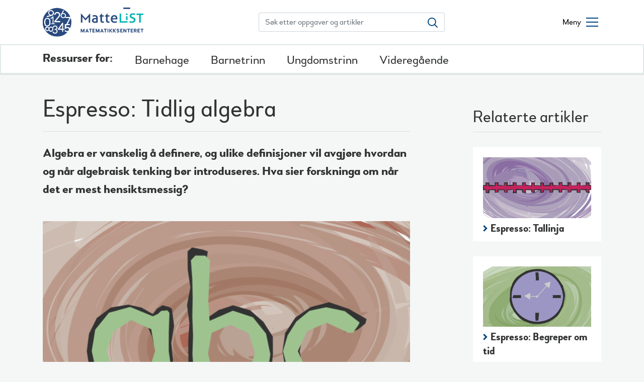

--- FILE ---
content_type: text/html; charset=UTF-8
request_url: https://mattelist.no/artikkel/espresso-tidlig-algebra
body_size: 5176
content:
<!DOCTYPE html>
<html lang="nb" dir="ltr" prefix="og: https://ogp.me/ns#">
  <head>
    <meta charset="utf-8" />
<meta name="description" content="Med ujevne mellomrom publiserer vi en Espresso fra Cambridge Mathematics. En liten, men innholdsrik dose filtrert forskning på undervisning i matematikk, designet spesielt med tanke på lærere. Hver Espresso drøfter ett emne innen matematikkundervisning, og gir et innblikk i forskning på området for videre lesing. Espressoene er skrevet av Cambridge Mathematics og oversatt til norsk av Matematikksenteret." />
<link rel="canonical" href="https://mattelist.no/artikkel/espresso-tidlig-algebra" />
<link rel="image_src" href="https://mattelist.no/sites/default/files/bilder/2022-03/Espresso%20Algebraisk%20tenkning%402x_0.png" />
<meta property="og:image" content="https://mattelist.no/sites/default/files/bilder/2022-03/Espresso%20Algebraisk%20tenkning%402x_0.png" />
<meta property="og:image:url" content="https://mattelist.no/sites/default/files/bilder/2022-03/Espresso%20Algebraisk%20tenkning%402x_0.png" />
<meta property="og:image:secure_url" content="https://mattelist.no/sites/default/files/bilder/2022-03/Espresso%20Algebraisk%20tenkning%402x_0.png" />
<script>(function() {var sz = document.createElement('script');
      sz.type = 'text/javascript'; sz.async = true;
      sz.src = '//siteimproveanalytics.com/js/siteanalyze_6000120.js';
      var s = document.getElementsByTagName('script')[0]; s.parentNode.insertBefore(sz, s);
      })();
</script>
<meta name="Generator" content="Drupal 10 (https://www.drupal.org)" />
<meta name="MobileOptimized" content="width" />
<meta name="HandheldFriendly" content="true" />
<meta name="viewport" content="width=device-width, initial-scale=1.0" />
<link rel="icon" href="/themes/custom/nrich/favicon.ico" type="image/vnd.microsoft.icon" />
<link rel="alternate" hreflang="nb" href="https://mattelist.no/artikkel/espresso-tidlig-algebra" />

    <title>Espresso: Tidlig algebra | Mattelist</title>

    <link rel="apple-touch-icon" sizes="180x180" href="/themes/custom/nrich/apple-touch-icon.png">
    <link rel="icon" type="image/png" sizes="32x32" href="/themes/custom/nrich/favicon-32x32.png">
    <link rel="icon" type="image/png" sizes="16x16" href="/themes/custom/nrich/favicon-16x16.png">
    <link rel="manifest" href="/themes/custom/nrich/site.webmanifest">
    <link rel="mask-icon" href="/themes/custom/nrich/safari-pinned-tab.svg" color="#5bbad5">
    <meta name="msapplication-TileColor" content="#da532c">
    <meta name="theme-color" content="#ffffff">
    
    <meta name="google-site-verification" content="hRl5194LpFBljXevyFQpT07isVIQNS5s9u68qZDg3rg" />

    <link rel="stylesheet" media="all" href="/sites/default/files/css/css_NPr--6MBUdZ8T0dMP_5H2TlZs_f6qzPFM3HnAqMflME.css?delta=0&amp;language=nb&amp;theme=nrich&amp;include=eJxlyksOwjAMRdENpc2SKjd9Sg12gmz3u3oEDJncwdEt3ZAX214kIz3oTOUDrZuS8I3UjMuaq_SZZPC4hFtNHmQBe3JMsUKRZ3L8q8KdKjz55QH9XTvj8PztqH3ZBG8o5jNM" />
<link rel="stylesheet" media="all" href="/sites/default/files/css/css_R1UhKECgxerDsinUDWPEFzf_BWc0ETIH73l9hXgYKIw.css?delta=1&amp;language=nb&amp;theme=nrich&amp;include=eJxlyksOwjAMRdENpc2SKjd9Sg12gmz3u3oEDJncwdEt3ZAX214kIz3oTOUDrZuS8I3UjMuaq_SZZPC4hFtNHmQBe3JMsUKRZ3L8q8KdKjz55QH9XTvj8PztqH3ZBG8o5jNM" />

    
  </head>
  <body>
        <a href="#main-content" class="visually-hidden focusable">
      Hopp til hovedinnhold
    </a>
    
      <div class="dialog-off-canvas-main-canvas" data-off-canvas-main-canvas>
    <div class="page">
    
  <div class="header-wrapper">
    <div class="container header__container">
      <header>
  <div class="site-header">
    <div>
      <div class="logo">
        <a title="Mattelist" href="https://mattelist.no/">
          <img src="/themes/custom/nrich/dev/svg/MatteLIST.svg" alt="Mattelist logo">
        </a>
      </div>
    </div>

    <div class="search-wrapper">
      <form class="desktop-only global-search-form" action="/sok" role="search">
        <div class="input-group">
          <input type="text" name="search_api_fulltext" class="form-control" placeholder="Søk etter oppgaver og artikler" aria-label="Søk etter oppgaver og artikler">
          <div class="input-group-append">
            <button class="btn btn-outline-secondary" type="submit" aria-label="Søk etter oppgaver og artikler">
              <svg width="21" height="21" viewBox="0 0 21 21" fill="none" xmlns="http://www.w3.org/2000/svg">
                <path fill-rule="evenodd" clip-rule="evenodd" d="M1.85839 8.36274C1.85839 4.77698 4.77698 1.85839 8.36274 1.85839C11.9485 1.85839 14.8671 4.77698 14.8671 8.36274C14.8671 11.9485 11.9485 14.8671 8.36274 14.8671C4.77698 14.8671 1.85839 11.9485 1.85839 8.36274ZM20.17 18.8561L14.8903 13.5764C16.036 12.1455 16.7255 10.3345 16.7255 8.36274C16.7255 3.75115 12.9743 0 8.36274 0C3.75115 0 0 3.75115 0 8.36274C0 12.9743 3.75115 16.7255 8.36274 16.7255C10.3345 16.7255 12.1455 16.036 13.5764 14.8903L18.8561 20.17L20.17 18.8561Z" fill="#004681"/>
              </svg>
            </button>
          </div>
        </div>
      </form>
    </div>
    <div class="menu-wrapper">
      <button class="menu-toggle" aria-label="Åpne/lukke meny">
        <span class="menu-toggle__text">Meny</span>
        <span class="menu-toggle__icon"></span>
      </button>
    </div>
  </div>
</header>

<div class="mega-menu">
  <div class="container">
    <div class="row">
      <div class="col-md-12 mega-menu__wrapper">
        <form class="mobile-only global-search-form" action="/sok" role="search">
          <div class="input-group">
            <input type="text" name="search_api_fulltext" class="form-control" placeholder="Søk etter oppgaver og artikler" aria-label="Søk etter oppgaver og artikler">
            <div class="input-group-append">
              <button class="btn btn-outline-secondary" type="submit" aria-label="Søk etter oppgaver og artikler">
                <svg width="21" height="21" viewBox="0 0 21 21" fill="none" xmlns="http://www.w3.org/2000/svg">
                  <path fill-rule="evenodd" clip-rule="evenodd" d="M1.85839 8.36274C1.85839 4.77698 4.77698 1.85839 8.36274 1.85839C11.9485 1.85839 14.8671 4.77698 14.8671 8.36274C14.8671 11.9485 11.9485 14.8671 8.36274 14.8671C4.77698 14.8671 1.85839 11.9485 1.85839 8.36274ZM20.17 18.8561L14.8903 13.5764C16.036 12.1455 16.7255 10.3345 16.7255 8.36274C16.7255 3.75115 12.9743 0 8.36274 0C3.75115 0 0 3.75115 0 8.36274C0 12.9743 3.75115 16.7255 8.36274 16.7255C10.3345 16.7255 12.1455 16.036 13.5764 14.8903L18.8561 20.17L20.17 18.8561Z" fill="#004681"/>
                </svg>
              </button>
            </div>
          </div>
        </form>
        <nav>
              <ul class="menu">
                    <li class="menu-item menu-item--expanded">
        <span>Ressurser</span>
                                <ul class="menu">
                    <li class="menu-item">
        <a href="/barnehage" data-drupal-link-system-path="sok/ressurs/barnehage">Barnehage</a>
              </li>
                <li class="menu-item">
        <a href="/barnetrinn" data-drupal-link-system-path="sok/ressurs/barnetrinn">Barnetrinn</a>
              </li>
                <li class="menu-item">
        <a href="/ungdomstrinn" data-drupal-link-system-path="sok/ressurs/ungdomstrinn">Ungdomstrinn</a>
              </li>
                <li class="menu-item">
        <a href="/videregaaende" data-drupal-link-system-path="sok/ressurs/videregående">Videregående</a>
              </li>
        </ul>
  
              </li>
                <li class="menu-item menu-item--expanded">
        <span>Kom i gang</span>
                                <ul class="menu">
                    <li class="menu-item">
        <a href="/node/604" data-drupal-link-system-path="node/604">Lærer</a>
              </li>
                <li class="menu-item">
        <a href="/node/606" data-drupal-link-system-path="node/606">Barnehageansatt</a>
              </li>
        </ul>
  
              </li>
                <li class="empty-parent menu-item menu-item--expanded">
        <span> </span>
                                <ul class="menu">
                    <li class="menu-item">
        <a href="/arkiv" data-drupal-link-system-path="arkiv">Artikler</a>
              </li>
                <li class="menu-item">
        <a href="/l%C3%A6replankart" data-drupal-link-system-path="node/546">Læreplankart</a>
              </li>
        </ul>
  
              </li>
        </ul>
  

</nav>
      </div>
    </div>
  </div>
</div>
    </div>
        <nav class="resource-menu">
      <div class="container">
        <div class="resource-menu__intro"><span class="bold">Ressurser for:</span></div>
        
              <ul class="menu">
                    <li class="menu-item">
        <a href="/barnehage" data-drupal-link-system-path="sok/ressurs/barnehage">Barnehage</a>
              </li>
                <li class="menu-item">
        <a href="/barnetrinn" data-drupal-link-system-path="sok/ressurs/barnetrinn">Barnetrinn</a>
              </li>
                <li class="menu-item">
        <a href="/ungdomstrinn" data-drupal-link-system-path="sok/ressurs/ungdomstrinn">Ungdomstrinn</a>
              </li>
                <li class="menu-item">
        <a href="/videregaaende" data-drupal-link-system-path="sok/ressurs/videregående">Videregående</a>
              </li>
        </ul>
  


      </div>
    </nav>
      </div>
  <main role="main">
                    <div class="region region-highlighted">
    <div data-drupal-messages-fallback class="hidden"></div>

  </div>



    <div class="container">
            
              <div class="region region-content">
    <div id="block-nrich-content" class="block block-system block-system-main-block">
  
    
      


<article  class="node article">
  <div class="language-switcher">
    
  </div>
  <div class="row">
    <div class="col-md-8 node-content-container">
      
      <h1 class="article__title">Espresso: Tidlig algebra</h1>
      

                  <div class="article__ingress">
          
            <div class="clearfix text-formatted field field--name-field-ingress field--type-text-long field--label-hidden field__item"><div class="tex2jax_process"><p>Algebra er vanskelig å definere, og ulike definisjoner vil avgjøre hvordan og når algebraisk tenking bør introduseres. Hva sier forskninga om når det er mest hensiktsmessig?&nbsp;</p>
</div></div>
      
      </div>
                  <img class="article__image" title="ABC" src="https://mattelist.no/sites/default/files/styles/artikkel_toppbilde_635xauto_/public/bilder/2022-03/Espresso%20Algebraisk%20tenkning%402x_0.png?itok=it5Jaj5i" alt="ABC"/>
                  <div class="article__text">
          
            <div class="clearfix text-formatted field field--name-body field--type-text-with-summary field--label-hidden field__item"><div class="tex2jax_process"><p>Med ujevne mellomrom publiserer vi en Espresso fra <a href="https://www.cambridgemaths.org/" target="_blank">Cambridge Mathematics</a>. En liten, men innholdsrik dose filtrert forskning på undervisning i matematikk, designet spesielt med tanke på lærere. Hver Espresso drøfter ett emne innen matematikkundervisning, og gir et innblikk i forskning på området for videre lesing.</p>

<p>Espressoene er skrevet av Cambridge Mathematics og oversatt til norsk av Matematikksenteret.</p>
</div></div>
      
      </div>
                  <div class="article__pdf">
        <iframe src="https://www.cambridgemaths.org/Images/espresso_12_introducing_early_algebraic_thinking_nw.pdf" width="100%" height="800px"></iframe>
      </div>
          </div>
    <div class="offset-md-1 col-md-3">
          <div class="article__related__section">
        <h2 class="section-header">Relaterte artikler</h2>

        <div>
          <div class="views-element-container"><div class="view view-artikler view-id-artikler view-display-id-relatert js-view-dom-id-c3a836ad0b48964d97b0a117921b3a07acd98730b421beceaad11eec419ecdd1">
  
    
      
      <div class="view-content">
          <div class="views-row"><div class="archive-element">
  <div class="archive-element__relevantfor"></div>
    <div class="archive-element__image">
    <img src="/sites/default/files/bilder/2022-03/Espresso%20tallinje%402x.png" alt="Tallinje"/>
  </div>
    <h2 class="archive-element__title"><a href="/artikkel/espresso-tallinja" hreflang="nb">Espresso: Tallinja</a></h2>
</div>
</div>
    <div class="views-row"><div class="archive-element">
  <div class="archive-element__relevantfor"></div>
    <div class="archive-element__image">
    <img src="/sites/default/files/bilder/2022-03/Espresso%20tid%402x.png" alt="Klokke"/>
  </div>
    <h2 class="archive-element__title"><a href="/artikkel/espresso-begreper-om-tid" hreflang="nb">Espresso: Begreper om tid</a></h2>
</div>
</div>
    <div class="views-row"><div class="archive-element">
  <div class="archive-element__relevantfor"></div>
    <div class="archive-element__image">
    <img src="/sites/default/files/bilder/2022-03/Espresso%20proporsjonal%20resonnering%402x.png" alt="Tre linjer"/>
  </div>
    <h2 class="archive-element__title"><a href="/artikkel/espresso-proporsjonal-resonnering" hreflang="nb">Espresso: Proporsjonal resonnering</a></h2>
</div>
</div>

    </div>
  
          </div>
</div>

        </div>

        <div class="article__related__link">
          <a href="/arkiv/relatert?field_relevant_for_target_id[15]=15">Flere artikler</a>
        </div>
      </div>
    </div>
      </div>
</article>


  </div>

  </div>

          </div>
  </main>
</div>
<footer class="footer container-fluid">
    <div class="container">
        <div class="row">
            <div class="col-md-12">

                <div class="row footer__logos">
                    <div class="col-md-4">
                        <a href="https://nrich.maths.org/" rel="noopener noreferrer">
                            <img src="/themes/custom/nrich/dev/images/nrich.png" alt="Nrich logo" class="footer__logos__nrich-logo" />
                        </a>
                    </div>
                    <div class="col-md-4">
                        <a href="https://www.matematikksenteret.no/" rel="noopener noreferrer">
                            <img src="/themes/custom/nrich/assets/svg/matematikksenteret.svg" alt="Matematikksenteret logo" />
                        </a>
                    </div>
                    <div class="col-md-4">
                        <a href="https://www.ntnu.no/" rel="noopener noreferrer">
                            <img src="/themes/custom/nrich/assets/svg/ntnu.svg" alt="NTNU logo" />
                        </a>
                    </div>
                </div>

                <div class="row">
                    <div class="col-md-12">
                        <hr class="section-split" />
                    </div>
                </div>

                <div class="row footer__information">
                    <div class="col-md-3">
                        <h2 class="footer__information__title">Postadresse</h2>
                        <p>
                        Matematikksenteret, NTNU<br />
                        7491 Trondheim
                        </p>
                    </div>
                    <div class="col-md-3">
                        <h2 class="footer__information__title">Besøksadresse</h2>
                        <p>
                        Lysholmbygget,<br />
                        E.C. Dahlsgt. 2, 2. etg.
                        </p>
                        <h2 class="footer__information__title">Kjernetid</h2>
                        <p>09:00 - 15:00</p>
                    </div>
                    <div class="col-md-3">
                        <h2 class="footer__information__title">Telefon og e-post</h2>
                        <p>
                        73 55 11 42<br />
                        <a href="mailto:post@mattelist.no" class="footer__information__mail">post@mattelist.no</a>
                        </p>
                    </div>
                    <div class="col-md-3">
                        <p><a href="/om-mattelist" class="footer__information__link">Om Mattelist</a></p>
                        <p><a href="/personvernerklaering" class="footer__information__link">Personvernerklæring</a></p>
                        <p><a href="/tilgjengelighetserklæring" class="footer__information__link">Tilgjengelighetserklæring</a></p>
                    </div>

                </div>

                <div class="row d-md-none">
                    <div class="col-12">
                        <hr class="section-split" />
                        <a href="https://www.ntnu.no/" rel="noopener noreferrer">
                            <img src="/themes/custom/nrich/assets/svg/ntnu.svg" alt="NTNU logo" class="footer__ntnu-logo-mobil" />
                        </a>
                    </div>
                </div>

            </div>

        </div>
    </div>
</footer>

  <div class="region region-footer">
    <div class="fb-customerchat-block block block-facebook-mcc block-facebook-mcc-block" id="block-facebookmessengercustomerchat">
  
    
      
  </div>

  </div>


  </div>

    
    <script type="application/json" data-drupal-selector="drupal-settings-json">{"path":{"baseUrl":"\/","pathPrefix":"","currentPath":"node\/592","currentPathIsAdmin":false,"isFront":false,"currentLanguage":"nb"},"pluralDelimiter":"\u0003","suppressDeprecationErrors":true,"ajaxPageState":{"libraries":"eJxljVEOwjAMQy9U6JGmLDNtWdOgJgPK6ZnGD4gf6_nJkrmS2YhNFwTWjp26UC0vhAsxZtV1Eub4XYKQ5ys9o8G3W2i9cI6p6kz1ZD5qaSmYU3f0tfjkGYI4k-HfCswowYINc8hndS94WDzyTPvPjxBdtoo3nF1Hcw","theme":"nrich","theme_token":null},"ajaxTrustedUrl":[],"mathjax":{"config_type":1,"config":null},"nrich_currentPath":"\/node\/592","facebook_mcc_sdk_version":"8.0","facebook_mcc_app_id":"2529610630632510","facebook_mcc_page_id":"128449800640562","facebook_mcc_theme_color":"#31a0a0","facebook_mcc_logged_in_greeting":"Still oss sp\u00f8rsm\u00e5l om ressursene p\u00e5 Mattelist.","facebook_mcc_logged_out_greeting":"Still oss sp\u00f8rsm\u00e5l om ressursene p\u00e5 Mattelist.","facebook_mcc_greeting_dialog_delay":"1","facebook_mcc_greeting_dialog_display":"show","facebook_mcc_locale":["nb_NO"],"views":{"ajax_path":"\/views\/ajax","ajaxViews":{"views_dom_id:c3a836ad0b48964d97b0a117921b3a07acd98730b421beceaad11eec419ecdd1":{"view_name":"artikler","view_display_id":"relatert","view_args":"15\/592","view_path":"\/node\/592","view_base_path":"arkiv","view_dom_id":"c3a836ad0b48964d97b0a117921b3a07acd98730b421beceaad11eec419ecdd1","pager_element":0}}},"user":{"uid":0,"permissionsHash":"fb491694cd0b5e7a20e6dd5880e64a445152071032faf0568de6c2a87ea58f55"}}</script>
<script src="/sites/default/files/js/js_W-Bgt45DfM7XmSh3pph8aa_BtWj4kEPiXKXg52iFQEY.js?scope=footer&amp;delta=0&amp;language=nb&amp;theme=nrich&amp;include=eJxLS0xOTcrPz47PTU7WT0Pi6OQmlmRkJVboF6eWlBbo5BVlJmfop-fkJyXm6BaXVOZk5qXrlGWmlhfrg0m9RKBaAIwUHeE"></script>
<script src="https://cdnjs.cloudflare.com/ajax/libs/mathjax/2.7.1/MathJax.js?config=TeX-MML-AM_CHTML"></script>
<script src="/sites/default/files/js/js_DmUen-sgMKwcgu0J6ArZFx1BJ0hXSZL8zgKR07SKfoE.js?scope=footer&amp;delta=2&amp;language=nb&amp;theme=nrich&amp;include=eJxLS0xOTcrPz47PTU7WT0Pi6OQmlmRkJVboF6eWlBbo5BVlJmfop-fkJyXm6BaXVOZk5qXrlGWmlhfrg0m9RKBaAIwUHeE"></script>

  </body>
</html>


--- FILE ---
content_type: image/svg+xml
request_url: https://mattelist.no/themes/custom/nrich/dev/svg/arrow-right.svg
body_size: 1142
content:
<?xml version="1.0" encoding="UTF-8"?>
<svg width="9px" height="13px" viewBox="0 0 9 13" version="1.1" xmlns="http://www.w3.org/2000/svg" xmlns:xlink="http://www.w3.org/1999/xlink">
    <!-- Generator: sketchtool 51.3 (57544) - http://www.bohemiancoding.com/sketch -->
    <title>F3C4BE42-6D3A-4570-A272-26A576C954F4</title>
    <desc>Created with sketchtool.</desc>
    <defs></defs>
    <g id="Page-1" stroke="none" stroke-width="1" fill="none" fill-rule="evenodd">
        <g id="Arkiv" transform="translate(-168.000000, -964.000000)" fill="#004681" fill-rule="nonzero">
            <g id="Andre-artikler-Copy-3" transform="translate(157.000000, 724.000000)">
                <g id="Pil_link" transform="translate(7.000000, 240.000000)">
                    <path d="M7.86396103,1.86396103 L10.863961,1.86396103 L10.863961,10.863961 L7.86396103,10.863961 L7.86396103,4.86396103 L1.86396103,4.86396103 L1.86396103,1.86396103 L7.86396103,1.86396103 Z" id="Combined-Shape" transform="translate(6.363961, 6.363961) rotate(-315.000000) translate(-6.363961, -6.363961) "></path>
                </g>
            </g>
        </g>
    </g>
</svg>

--- FILE ---
content_type: image/svg+xml
request_url: https://mattelist.no/themes/custom/nrich/dev/svg/oval.svg
body_size: 1242
content:
<?xml version="1.0" encoding="UTF-8"?>
<svg width="14px" height="14px" viewBox="0 0 14 14" version="1.1" xmlns="http://www.w3.org/2000/svg" xmlns:xlink="http://www.w3.org/1999/xlink">
    <!-- Generator: sketchtool 51.3 (57544) - http://www.bohemiancoding.com/sketch -->
    <title>5E7A8667-49D8-4C39-8ED6-F55315797F77</title>
    <desc>Created with sketchtool.</desc>
    <defs></defs>
    <g id="Page-1" stroke="none" stroke-width="1" fill="none" fill-rule="evenodd">
        <g id="Ressurs---oppgave" transform="translate(-744.000000, -1767.000000)" fill="#004681" fill-rule="nonzero">
            <g id="Footer" transform="translate(0.000000, 1566.000000)">
                <g id="Group" transform="translate(168.000000, 199.000000)">
                    <g id="Ikon/Oval" transform="translate(578.000000, 4.000000)">
                        <path d="M5,12 C1.13400675,12 -2,8.86599325 -2,5 C-2,1.13400675 1.13400675,-2 5,-2 C8.86599325,-2 12,1.13400675 12,5 C12,8.86599325 8.86599325,12 5,12 Z M5,8 C6.65685425,8 8,6.65685425 8,5 C8,3.34314575 6.65685425,2 5,2 C3.34314575,2 2,3.34314575 2,5 C2,6.65685425 3.34314575,8 5,8 Z" id="Oval-2"></path>
                    </g>
                </g>
            </g>
        </g>
    </g>
</svg>